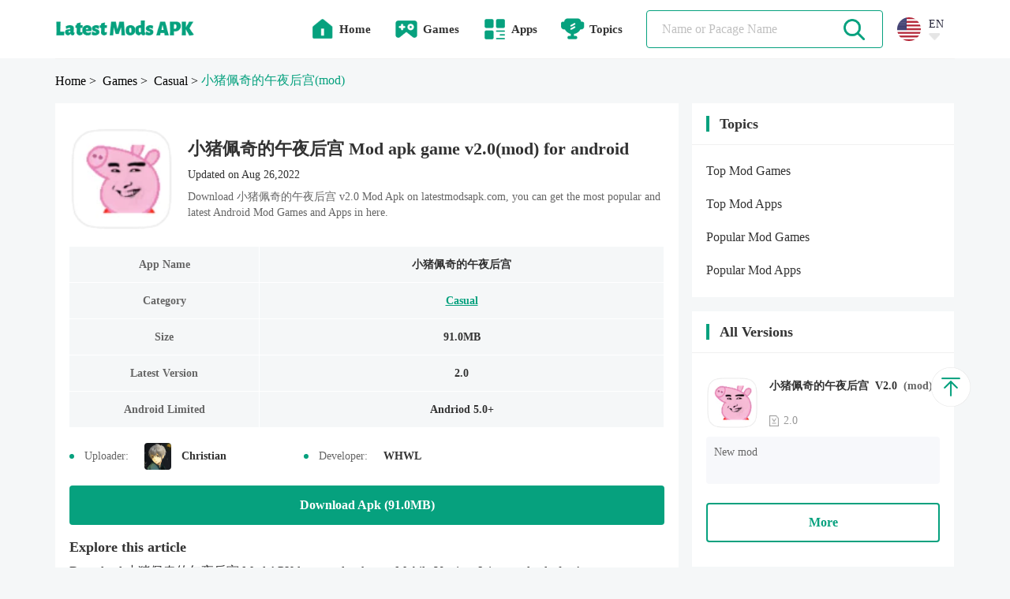

--- FILE ---
content_type: text/html;charset=UTF-8
request_url: https://www.latestmodsapk.com/game/casual/%E5%B0%8F%E7%8C%AA%E4%BD%A9%E5%A5%87%E7%9A%84%E5%8D%88%E5%A4%9C%E5%90%8E%E5%AE%AB-mod
body_size: 11843
content:
























    




















<!DOCTYPE html>
<html lang="en" >
    <head>
        
        

<meta charset="utf-8">
<link rel="canonical" href="https://www.latestmodsapk.com/game/casual/小猪佩奇的午夜后宫-mod">

<link rel="alternate" hreflang="x-default" href="https://www.latestmodsapk.com/game/casual/小猪佩奇的午夜后宫-mod" />

    <link rel="alternate" hreflang="en" href="https://www.latestmodsapk.com/game/casual/小猪佩奇的午夜后宫-mod" />

    <link rel="alternate" hreflang="pt" href="https://pt.latestmodsapk.com/game/casual/小猪佩奇的午夜后宫-mod" />


<meta http-equiv="x-dns-prefetch-control" content="on">
<link rel="dns-prefetch" href="https://qn-resource.latestmodsapk.com">
<link rel="dns-prefetch" href="https://hm.baidu.com">
<link rel="dns-prefetch" href="https://www.googletagmanager.com/" >
<link rel="preconnect" href="https://www.googletagmanager.com">
<link rel="preconnect" href="https://qn-resource.latestmodsapk.com">
<link rel="preconnect" href="https://hm.baidu.com">
<link rel="shortcut icon" href="https://qn-resource.latestmodsapk.com/html/latestmodsapk_20221008/static/image/favicon.png">

<link rel="icon" href="https://qn-resource.latestmodsapk.com/html/latestmodsapk_20221008/static/image/cropped/cropped-iconic-32x32.png" sizes="32x32" />
<link rel="icon" href="https://qn-resource.latestmodsapk.com/html/latestmodsapk_20221008/static/image/cropped/cropped-iconic-192x192.png" sizes="192x192" />

<link rel="apple-touch-icon" href="https://qn-resource.latestmodsapk.com/html/latestmodsapk_20221008/static/image/cropped/cropped-iconic-180x180.png" />

<meta name="msapplication-TileImage" content="https://qn-resource.latestmodsapk.com/html/latestmodsapk_20221008/static/image/cropped/cropped-iconic-270x270.png" />
<meta id="viewport" name="viewport" content="width=device-width, initial-scale=1.0, maximum-scale=1.0, user-scalable=no">

        
        
            
                <title>小猪佩奇的午夜后宫 Mod apk game v2.0(mod) for android</title>
                <meta name="description"
                        content="Download 小猪佩奇的午夜后宫 Mod apk game v2.0 free for Android, mod download, developer by WHWL,size 91.0MB">
            
            
              

        
        


<link rel="stylesheet" href="https://qn-resource.latestmodsapk.com/html/latestmodsapk_20221008/static/css/common/common.css"/>
<script src="https://qn-resource.latestmodsapk.com/html/latestmodsapk_20221008/static/extend/jquery-3.6.0.min.js"></script>
<script src="https://qn-resource.latestmodsapk.com/html/latestmodsapk_20221008/static/js/common/resource_head.js"></script>
<script>
    
    function commonUserExhibition(thisDom,type){
        if(type=='onload'){
            commonDefault_onload(thisDom,"https://qn-resource.latestmodsapk.com/html/latestmodsapk_20221008/static/image/common/img-common-uesr-default-diagram.png")
        }else if(type=='onerror'){
            commonDefault_onerror(thisDom,"https://qn-resource.latestmodsapk.com/html/latestmodsapk_20221008/static/image/common/img-common-uesr-default-diagram.png")
        }
    }
    
    function commonResourceExhibition(thisDom,type){
        if(type=='onload'){
            commonDefault_onload(thisDom,"https://qn-resource.latestmodsapk.com/html/latestmodsapk_20221008/static/image/common/img-common-default-diagram.jpg")
        }else if(type=='onerror'){
            commonDefault_onerror(thisDom,"https://qn-resource.latestmodsapk.com/html/latestmodsapk_20221008/static/image/common/img-common-default-diagram.jpg")
        }
    }
    
    function commonScreenshotExhibition(thisDom,type){
        if(type=='onload'){
            commonDefault_onload(thisDom,"https://qn-resource.latestmodsapk.com/html/latestmodsapk_20221008/static/image/common/img-common-default-diagram.jpg")
        }else if(type=='onerror'){
            commonDefault_onerror(thisDom,"https://qn-resource.latestmodsapk.com/html/latestmodsapk_20221008/static/image/common/img-common-default-diagram.jpg")
        }
        try {
            if(detailScreenshot){
                detailScreenshot.update()
            }
        }catch (e) {
            console.log(e)
        }

    }
    
    function downloadOfficialApp(){
        window.location.href = ""
    }
</script>

        
        <link rel="stylesheet" href="https://qn-resource.latestmodsapk.com/html/latestmodsapk_20221008/static/css/exclusive/details/resource_details.css"/>
        <link rel="stylesheet" href="https://qn-resource.latestmodsapk.com/html/latestmodsapk_20221008/static/extend/swiper-6.8.4/swiper-bundle.min.css">
        <script src="https://qn-resource.latestmodsapk.com/html/latestmodsapk_20221008/static/extend/swiper-6.8.4/swiper-bundle.min.js"></script>
        
        <meta property="twitter:creator" content="ellisonleao">
        <meta property="twitter:card" content="summary_large_image">
        <meta property="twitter:title" content="小猪佩奇的午夜后宫 Casual Apk 2.0 mod free for Android">
        <meta property="twitter:description" content="Download the latest version of 小猪佩奇的午夜后宫 Casual APK  mod - Mobile game for Android - org.catrobat.catroid.generatedc1855a57_6c4b_11ea_a2ae_000c292a0f49.standalone - Latest Version 2026 - Updated - Free - .">
        <meta property="twitter:image:src" content="https://qn-resource.latestmodsapk.com/prd/image/b0bafd01-a30f-4012-b0ea-deb304eae87e.png-160">
        
        <meta property="og:image" content="https://qn-resource.latestmodsapk.com/prd/image/b0bafd01-a30f-4012-b0ea-deb304eae87e.png-160">
        <meta property="og:site_name" content="https://www.latestmodsapk.com">
        <meta property="og:title" content="小猪佩奇的午夜后宫 Casual Apk 2.0 mod free for Android">
        <meta property="og:type" content="website">
    </head>
    <body>
    
    




















    















<div class="framework-header">
    <div class="css-pc comment-header">
        <div class="comment-header-content">
            <div class="comment-header-area">
                <div class="comment-header-logo">
                    <a href="https://www.latestmodsapk.com/" class="pure">
                        
                        
                            <img alt="Latest mods apk | Best Mod Games and Apps For Android" src="https://qn-resource.latestmodsapk.com/html/latestmodsapk_20221008/static/image/pc-website-logo.png">
                        
                    </a>
                </div>

            </div>
            <div class="comment-header-area">
                <div class="comment-header-nav">
                    
                    <a href="https://www.latestmodsapk.com/" class="pure">
                        <div class="comment-header-nav-item ">
                            <img alt="home"
                                 src="https://qn-resource.latestmodsapk.com/html/latestmodsapk_20221008/static/image/nav/icon-common-nav-home.png"
                            >
                            <div class="title">
                                Home
                                <div class="sign"></div>
                            </div>
                        </div>
                    </a>
                    
                    <a href="https://www.latestmodsapk.com/game/all/latest" class="pure">
                        <div class="comment-header-nav-item ">
                            <img alt="Latest MOD Games"
                                 src="https://qn-resource.latestmodsapk.com/html/latestmodsapk_20221008/static/image/nav/icon-common-nav-games.png"
                            >
                            <div class="title">
                                Games
                                <div class="sign"></div>
                            </div>
                        </div>
                    </a>
                    
                    <a href="https://www.latestmodsapk.com/app/all/latest" class="pure">
                        <div class="comment-header-nav-item ">
                            <img alt="Latest MOD Apps"
                                 src="https://qn-resource.latestmodsapk.com/html/latestmodsapk_20221008/static/image/nav/icon-common-nav-apps.png"
                            >
                            <div class="title">
                                Apps
                                <div class="sign"></div>
                            </div>
                        </div>
                    </a>
                    
                    <div class="comment-header-nav-item "
                         onmouseenter="common_openHeaderNavMenu(this)"
                    >
                        <img alt="topics"
                             src="https://qn-resource.latestmodsapk.com/html/latestmodsapk_20221008/static/image/nav/icon-common-nav-topics.png"
                        >
                        <div class="title">
                            Topics
                            <div class="sign"></div>
                        </div>
                        <div class="comment-header-nav-panel" onmouseleave="common_closeHeaderNavMenu(this)">
                            <object>
                                <div class="comment-header-nav-panel-content">
                                    <a href="https://www.latestmodsapk.com/topics/top-mod-games" class="pure">
                                        <div class="comment-header-nav-panel-item">
                                            <div class="title">Top Mod Games</div>
                                        </div>
                                    </a>
                                    <a href="https://www.latestmodsapk.com/topics/top-mod-apps" class="pure">
                                        <div class="comment-header-nav-panel-item">
                                            <div class="title">Top Mod Apps</div>
                                        </div>
                                    </a>
                                    <a href="https://www.latestmodsapk.com/topics/popular-mod-games" class="pure">
                                        <div class="comment-header-nav-panel-item">
                                            <div class="title">Popular Mod Games</div>
                                        </div>
                                    </a>
                                    <a href="https://www.latestmodsapk.com/topics/popular-mod-apps" class="pure">
                                        <div class="comment-header-nav-panel-item">
                                            <div class="title">Popular Mod Apps</div>
                                        </div>
                                    </a>

                                </div>
                            </object>
                        </div>
                    </div>
                </div>
                <div class="comment-header-search">
                    <div class="comment-search">
                        <div class="comment-search-content">
                            <div class="comment-search-input">
                                <form class="operate-search-form"
                                      action="https://www.latestmodsapk.com/search/"
                                      method="post"
                                      data-hotWords=""
                                      data-keyword="">
                                    <input type="text"
                                           placeholder="Name or Pacage Name"
                                           onfocus="common_openHeaderSearchPanel(this)"
                                           onblur="common_closeHeaderSearchPanel(this)"
                                           oninput="commonSearch(this)"
                                    >
                                </form>
                            </div>
                            <div class="comment-search-icon">
                                <img alt="search"
                                     src="https://qn-resource.latestmodsapk.com/html/latestmodsapk_20221008/static/image/common/icon-common-search.png"
                                     onclick="commonSearchIcon(this)"
                                >
                            </div>
                        </div>
                    </div>
                </div>
                <div class="common-language">
                    <div class="common-language-content" onmouseenter="common_openHeaderLanguageMenu(this)">
                        <img alt="en"
                             src="https://qn-station.playmods.net/dev/image/b2afda8c-2e82-d21f-84ec-d1bb14414822.png"
                        >
                        <div class="common-language-content-operation">
                            <div class="type">EN</div>
                            <img alt="language pull down"
                                 src="https://qn-resource.latestmodsapk.com/html/latestmodsapk_20221008/static/image/language/icon-common-language-pull-down.png"
                            >
                        </div>
                    </div>
                    <div class="common-language-panel" onmouseleave="common_closeHeaderLanguageMenu(this)">
                        <div class="common-language-panel-content">
                            
                                <a href="https://www.latestmodsapk.com/game/casual/小猪佩奇的午夜后宫-mod" class="pure">
                                    <div class="common-language-panel-item active">
                                        <img alt="en"
                                             class="icon"
                                             src="https://qn-resource.latestmodsapk.com/dev/image/b2afda8c-2e82-d21f-84ec-d1bb14414822.png"
                                        >
                                        <div class="type">English</div>
                                        
                                            <img alt="check"
                                                 class="check"
                                                 src="https://qn-resource.latestmodsapk.com/html/latestmodsapk_20221008/static/image/common/icon-common-check.png"
                                            >
                                        
                                    </div>
                                </a>
                            
                                <a href="https://pt.latestmodsapk.com/game/casual/小猪佩奇的午夜后宫-mod" class="pure">
                                    <div class="common-language-panel-item active">
                                        <img alt="pt"
                                             class="icon"
                                             src="https://qn-resource.latestmodsapk.com/dev/image/a66c5192-59a6-4084-9e62-fe096b63ed17.png"
                                        >
                                        <div class="type">Português</div>
                                        
                                    </div>
                                </a>
                            
                        </div>
                    </div>
                </div>
                <div class="comment-header-search-panel">
                    <div class="comment-header-search-panel-content">
                        
                            <a href="https://www.latestmodsapk.com/search/Stumble Guys" class="pure">
                                <div class="comment-header-search-panel-item">
                                    <div class="title font-common-line-1">Stumble Guys</div>
                                </div>
                            </a>
                        
                            <a href="https://www.latestmodsapk.com/search/GTA" class="pure">
                                <div class="comment-header-search-panel-item">
                                    <div class="title font-common-line-1">GTA</div>
                                </div>
                            </a>
                        
                            <a href="https://www.latestmodsapk.com/search/Minecraft" class="pure">
                                <div class="comment-header-search-panel-item">
                                    <div class="title font-common-line-1">Minecraft</div>
                                </div>
                            </a>
                        
                            <a href="https://www.latestmodsapk.com/search/PUBG" class="pure">
                                <div class="comment-header-search-panel-item">
                                    <div class="title font-common-line-1">PUBG</div>
                                </div>
                            </a>
                        
                            <a href="https://www.latestmodsapk.com/search/GTA San Andreas" class="pure">
                                <div class="comment-header-search-panel-item">
                                    <div class="title font-common-line-1">GTA San Andreas</div>
                                </div>
                            </a>
                        
                            <a href="https://www.latestmodsapk.com/search/Poppy Playtime" class="pure">
                                <div class="comment-header-search-panel-item">
                                    <div class="title font-common-line-1">Poppy Playtime</div>
                                </div>
                            </a>
                        
                            <a href="https://www.latestmodsapk.com/search/Gacha" class="pure">
                                <div class="comment-header-search-panel-item">
                                    <div class="title font-common-line-1">Gacha</div>
                                </div>
                            </a>
                        
                            <a href="https://www.latestmodsapk.com/search/sakura school simulator" class="pure">
                                <div class="comment-header-search-panel-item">
                                    <div class="title font-common-line-1">sakura school simulator</div>
                                </div>
                            </a>
                        
                            <a href="https://www.latestmodsapk.com/search/Toca Life" class="pure">
                                <div class="comment-header-search-panel-item">
                                    <div class="title font-common-line-1">Toca Life</div>
                                </div>
                            </a>
                        
                            <a href="https://www.latestmodsapk.com/search/Poppy" class="pure">
                                <div class="comment-header-search-panel-item">
                                    <div class="title font-common-line-1">Poppy</div>
                                </div>
                            </a>
                        
                    </div>
                </div>
            </div>
        </div>
    </div>
    <div class="css-wap comment-header">
        <div class="comment-header-content">
            <div class="comment-header-area">
                <div class="comment-header-menu">
                    <img alt="menu"
                         src="https://qn-resource.latestmodsapk.com/html/latestmodsapk_20221008/static/image/common/icon-common-menu.png"
                         onclick="common_openHeaderMenuPanel()"
                    >
                </div>
                <div class="comment-header-logo">
                    <a href="https://www.latestmodsapk.com/" class="pure">
                        
                        
                            <img alt="Latest mods apk | Best Mod Games and Apps For Android" src="https://qn-resource.latestmodsapk.com/html/latestmodsapk_20221008/static/image/wap-website-logo.png">
                        
                    </a>
                </div>
                <div class="comment-header-search">
                    <div class="comment-search">
                        <div class="comment-search-content">
                            <div class="comment-search-input">
                                <form class="operate-search-form"
                                      action="https://www.latestmodsapk.com/search/"
                                      method="post"
                                      data-hotWords=""
                                      data-keyword="">
                                    <input type="text"
                                           placeholder="Name or Pacage Name"
                                           onfocus="common_openHeaderSearchPanel(this)"
                                           onblur="common_closeHeaderSearchPanel(this)"
                                           oninput="commonSearch(this)"
                                    >
                                </form>
                            </div>
                            <div class="comment-search-icon">
                                <img alt="search"
                                     src="https://qn-resource.latestmodsapk.com/html/latestmodsapk_20221008/static/image/common/icon-common-search.png"
                                     onclick="commonSearchIcon(this)"
                                >
                            </div>
                        </div>
                    </div>
                </div>
            </div>
        </div>
        <div class="comment-header-search-panel">
            <div class="comment-header-search-panel-content">
                
                    <a href="https://www.latestmodsapk.com/search/Stumble Guys" class="pure">
                        <div class="comment-header-search-panel-item">
                            <div class="title font-common-line-1">Stumble Guys</div>
                        </div>
                    </a>
                
                    <a href="https://www.latestmodsapk.com/search/GTA" class="pure">
                        <div class="comment-header-search-panel-item">
                            <div class="title font-common-line-1">GTA</div>
                        </div>
                    </a>
                
                    <a href="https://www.latestmodsapk.com/search/Minecraft" class="pure">
                        <div class="comment-header-search-panel-item">
                            <div class="title font-common-line-1">Minecraft</div>
                        </div>
                    </a>
                
                    <a href="https://www.latestmodsapk.com/search/PUBG" class="pure">
                        <div class="comment-header-search-panel-item">
                            <div class="title font-common-line-1">PUBG</div>
                        </div>
                    </a>
                
                    <a href="https://www.latestmodsapk.com/search/GTA San Andreas" class="pure">
                        <div class="comment-header-search-panel-item">
                            <div class="title font-common-line-1">GTA San Andreas</div>
                        </div>
                    </a>
                
                    <a href="https://www.latestmodsapk.com/search/Poppy Playtime" class="pure">
                        <div class="comment-header-search-panel-item">
                            <div class="title font-common-line-1">Poppy Playtime</div>
                        </div>
                    </a>
                
                    <a href="https://www.latestmodsapk.com/search/Gacha" class="pure">
                        <div class="comment-header-search-panel-item">
                            <div class="title font-common-line-1">Gacha</div>
                        </div>
                    </a>
                
                    <a href="https://www.latestmodsapk.com/search/sakura school simulator" class="pure">
                        <div class="comment-header-search-panel-item">
                            <div class="title font-common-line-1">sakura school simulator</div>
                        </div>
                    </a>
                
                    <a href="https://www.latestmodsapk.com/search/Toca Life" class="pure">
                        <div class="comment-header-search-panel-item">
                            <div class="title font-common-line-1">Toca Life</div>
                        </div>
                    </a>
                
                    <a href="https://www.latestmodsapk.com/search/Poppy" class="pure">
                        <div class="comment-header-search-panel-item">
                            <div class="title font-common-line-1">Poppy</div>
                        </div>
                    </a>
                
            </div>
        </div>
        <div class="comment-header-menu-panel" onclick="common_closeHeaderMenuPanel()">
            <div class="comment-header-menu-panel-content" onclick="comment_headerMenuPanelList()">
                <div class="comment-header-menu-panel-head">
                    <img alt="close"
                         src="https://qn-resource.latestmodsapk.com/html/latestmodsapk_20221008/static/image/common/icon-common-menu-close.png"
                         onclick="common_closeHeaderMenuPanel()"
                    >
                </div>
                <div class="comment-header-menu-panel-list">
                    <a href="https://www.latestmodsapk.com/" class="pure">
                        <div class="comment-header-menu-panel-itme ">
                            <div class="menu-itme-icon">
                                <img alt="home"
                                     src="https://qn-resource.latestmodsapk.com/html/latestmodsapk_20221008/static/image/nav/icon-common-nav-home.png"
                                >
                            </div>
                            <div class="menu-itme-title">Home</div>
                        </div>
                    </a>
                    <a href="https://www.latestmodsapk.com/game/all/latest" class="pure">
                        <div class="comment-header-menu-panel-itme ">
                            <div class="menu-itme-icon">
                                <img alt="Latest MOD Games"
                                     src="https://qn-resource.latestmodsapk.com/html/latestmodsapk_20221008/static/image/nav/icon-common-nav-games.png"
                                >
                            </div>
                            <div class="menu-itme-title">Games</div>
                        </div>
                    </a>
                    <a href="https://www.latestmodsapk.com/app/all/latest" class="pure">
                        <div class="comment-header-menu-panel-itme ">
                            <div class="menu-itme-icon">
                                <img alt="Latest MOD Apps"
                                     src="https://qn-resource.latestmodsapk.com/html/latestmodsapk_20221008/static/image/nav/icon-common-nav-apps.png"
                                >
                            </div>
                            <div class="menu-itme-title">Apps</div>
                        </div>
                    </a>
                    <div class="comment-header-menu-panel-itme ">
                        <div class="menu-itme-icon">
                            <img alt="Topics"
                                 src="https://qn-resource.latestmodsapk.com/html/latestmodsapk_20221008/static/image/nav/icon-common-nav-topics.png"
                            >
                        </div>
                        <div class="menu-itme-title">Topics</div>
                    </div>
                    <a href="https://www.latestmodsapk.com/topics/top-mod-games" class="pure">
                        <div class="comment-header-menu-panel-itme affiliate">
                            <div class="menu-itme-title">Top Mod Games</div>
                        </div>
                    </a>
                    <a href="https://www.latestmodsapk.com/topics/top-mod-apps" class="pure">
                        <div class="comment-header-menu-panel-itme affiliate">
                            <div class="menu-itme-title">Top Mod Apps</div>
                        </div>
                    </a>
                    <a href="https://www.latestmodsapk.com/topics/popular-mod-games" class="pure">
                        <div class="comment-header-menu-panel-itme affiliate">
                            <div class="menu-itme-title">Popular Mod Games</div>
                        </div>
                    </a>
                    <a href="https://www.latestmodsapk.com/topics/popular-mod-apps" class="pure">
                        <div class="comment-header-menu-panel-itme affiliate">
                            <div class="menu-itme-title">Popular Mod Apps</div>
                        </div>
                    </a>

                    <!-- 多语言 -->
                    <div class="comment-header-menu-panel-itme">
                        <div class="menu-itme-icon">
                            <img alt="languages"
                                 src="https://qn-resource.latestmodsapk.com/html/latestmodsapk_20221008/static/image/nav/icon-common-nav-languages.png"
                            >
                        </div>
                        <div class="menu-itme-title">Languages</div>
                    </div>
                    
                        <a href="https://www.latestmodsapk.com/game/casual/小猪佩奇的午夜后宫-mod" class="pure">
                            <div class="comment-header-menu-panel-itme affiliate language active">
                                <div class="menu-itme-title">English</div>
                                <img alt="check"
                                     class="check"
                                     src="https://qn-resource.latestmodsapk.com/html/latestmodsapk_20221008/static/image/common/icon-common-check.png"
                                >
                            </div>
                        </a>
                    
                        <a href="https://pt.latestmodsapk.com/game/casual/小猪佩奇的午夜后宫-mod" class="pure">
                            <div class="comment-header-menu-panel-itme affiliate language ">
                                <div class="menu-itme-title">Português</div>
                                <img alt="check"
                                     class="check"
                                     src="https://qn-resource.latestmodsapk.com/html/latestmodsapk_20221008/static/image/common/icon-common-check.png"
                                >
                            </div>
                        </a>
                    
                </div>
            </div>
        </div>
    </div>
</div>
<div class="css-wap framework-header-placeholder"></div>
<script>
    
    function common_openHeaderNavMenu(thisDom){
        $(thisDom).find(".comment-header-nav-panel").show()
        common_closeHeaderLanguageMenu() // 关闭多语言菜单
        //$(thisDom).parents(".comment-header-nav-item").find(".comment-header-nav-panel").slideDown()
    }
    
    function common_closeHeaderNavMenu(thisDom){
        $(thisDom).hide()
    }
    
    function common_openHeaderLanguageMenu(thisDom){
        $(".common-language-panel").show()
        $(".comment-header-nav-panel").hide()  // 关闭所有头部导航栏子菜单
    }
    
    function common_closeHeaderLanguageMenu(thisDom){
        $(".common-language-panel").hide()
    }

    
    function common_openHeaderSearchPanel(thisDom){
        $(".comment-header-search-panel").show()
    }
    
    function common_closeHeaderSearchPanel(thisDom){
        setTimeout(function () {
            $(".comment-header-search-panel").hide()
        },200)
    }
</script>
    
    <div class="framework-hierarchy">
        <div class="common-hierarchy">
            <div class="common-hierarchy-content">
                <a href="https://www.latestmodsapk.com/" class="pure">
                    <div class="common-hierarchy-item">Home</div>
                </a>
                <a href="https://www.latestmodsapk.com/game/all/latest" class="pure">
                    <div class="common-hierarchy-item">
                        &nbsp;>&nbsp;
                        
                            Games
                        
                        
                    </div>
                </a>
                <a href="https://www.latestmodsapk.com/game/casual/latest" class="pure">
                    <div class="common-hierarchy-item">
                        &nbsp;>&nbsp;
                        Casual
                    </div>
                </a>
                <div class="common-hierarchy-item">&nbsp;>&nbsp;</div>
                <div class="common-hierarchy-item font-common-line-1 active">
                    小猪佩奇的午夜后宫<span>(mod)</span>
                </div>
            </div>
        </div>
    </div>
    
    <div class="framework-container exclusive-resourceDetails">
        
        <div class="framework-area-importance">
            <div class="comment-modules">
                <div class="resource-details">
                    <div class="resource-details-content">
                        
                        <div class="resource-details-name">
                            <div class="resource-details-name-icon">
                                <img alt="小猪佩奇的午夜后宫_latestmodsapk.com"
                                     src="https://qn-resource.latestmodsapk.com/html/latestmodsapk_20221008/static/image/common/img-common-default-diagram.jpg"
                                     data-src="https://qn-resource.latestmodsapk.com/prd/image/b0bafd01-a30f-4012-b0ea-deb304eae87e.png-160"
                                     onload="commonResourceExhibition(this,'onload')"
                                     onerror="commonResourceExhibition(this,'onerror')">
                            </div>
                            <div class="resource-details-name-describe">
                                <div class="resource-details-name-title">
                                    <h1 class="pure-inherit">
                                        小猪佩奇的午夜后宫
                                        
                                        
                                            
                                                Mod apk game
                                            
                                            
                                        
                                        v2.0(mod)
                                        for android
                                    </h1>
                                </div>
                                <div class="resource-details-name-updated">
                                    Updated on Aug 26,2022
                                </div>
                                <div class="css-pc resource-details-name-overview">
                                    Download  小猪佩奇的午夜后宫 v2.0 Mod Apk on  latestmodsapk.com, you can get the most popular and latest Android Mod Games and Apps in here.
                                </div>
                            </div>
                        </div>
                        <div class="resource-details-inventory">
                            <div class="resource-details-inventory-content">
                                
                                <div class="resource-details-inventory-list">
                                    <div class="resource-details-inventory-list-programa">
                                        <div class="content font-common-line-1">
                                            App Name
                                        </div>
                                    </div>
                                    <div class="resource-details-inventory-list-content">
                                        <div class="content font-common-line-1">
                                            小猪佩奇的午夜后宫
                                        </div>
                                    </div>
                                </div>
                                
                                <div class="resource-details-inventory-list">
                                    <div class="resource-details-inventory-list-programa">
                                        <div class="content font-common-line-1">
                                            Category
                                        </div>
                                    </div>
                                    <div class="resource-details-inventory-list-content">
                                        <div class="content font-common-line-1">
                                            <a href="https://www.latestmodsapk.com/game/casual/latest" class="category-name pure">Casual</a>
                                        </div>
                                    </div>
                                </div>
                                
                                <div class="resource-details-inventory-list">
                                    <div class="resource-details-inventory-list-programa">
                                        <div class="content font-common-line-1">
                                            Size
                                        </div>
                                    </div>
                                    <div class="resource-details-inventory-list-content">
                                        <div class="content font-common-line-1">
                                            91.0MB
                                        </div>
                                    </div>
                                </div>
                                
                                <div class="resource-details-inventory-list">
                                    <div class="resource-details-inventory-list-programa">
                                        <div class="content font-common-line-1">
                                            Latest Version
                                        </div>
                                    </div>
                                    <div class="resource-details-inventory-list-content">
                                        <div class="content font-common-line-1">
                                            2.0
                                        </div>
                                    </div>
                                </div>
                                
                                <div class="resource-details-inventory-list">
                                    <div class="resource-details-inventory-list-programa">
                                        <div class="content font-common-line-1">
                                            Android Limited
                                        </div>
                                    </div>
                                    <div class="resource-details-inventory-list-content">
                                        <div class="content font-common-line-1">
                                            Andriod 5.0+
                                        </div>
                                    </div>
                                </div>
                                
                                
                            </div>
                        </div>
                        <div class="resource-details-replenish">
                            <div class="resource-details-item">
                                <div class="resource-details-item-content">
                                    <div class="sign"></div>
                                    <div class="title">Uploader:</div>
                                    <div class="icon">
                                        <img alt="Uploader"
                                             src="https://resource.latestmodsapk.com/dev/user/5a14bf823ee7acfedc4cc4b6847e0558.jpeg"
                                        >
                                    </div>
                                    <div class="css-pc name">Christian</div>
                                </div>
                            </div>
                            <div class="resource-details-item">
                                <div class="resource-details-item-content">
                                    <div class="sign"></div>
                                    <div class="title">Developer:</div>
                                    <div class="name">WHWL</div>
                                </div>
                            </div>
                        </div>
                        
                        <div class="resource-details-download-btn">
                            <a href="https://www.latestmodsapk.com/game/casual/org.catrobat.catroid.generatedc1855a57_6c4b_11ea_a2ae_000c292a0f49.standalone1-v2-0-mod/download" class="pure">
                                <div class="resource-details-download-btn-content font-common-line-1">
                                    
                                        Download Apk (91.0MB)
                                    
                                    
                                </div>
                            </a>
                        </div>
                        
                        
                        
                            
                        
                        
                        
                        <div class="resource-details-article">
                            <div class="resource-details-article-content">
                                <div class="resource-details-title">
                                    <div class="resource-details-title-content">
                                        Explore this article
                                    </div>
                                </div>
                                <div class="resource-details-article-explain">
                                    Download  小猪佩奇的午夜后宫 Mod APK  latestmodsapk.com Mobile Version. It is completely free!
                                </div>
                                <div class="resource-details-article-inventory">
                                    
                                    
                                        <div class="resource-details-article-inventory-list" onclick="resourceDetailsArticleInventory('anchor-details-modinfo')">
                                                1.<div class="target font-common-line-1">Mod Info</div>
                                            <img alt="article top"
                                                 class="article-top"
                                                 src="https://qn-resource.latestmodsapk.com/html/latestmodsapk_20221008/static/image/common/icon-common-article-top.png"
                                            >
                                        </div>
                                        
                                    
                                    <div class="resource-details-article-inventory-list" onclick="resourceDetailsArticleInventory('anchor-details-description')">
                                        2.<div class="target font-common-line-1">Descripton</div>
                                        <img alt="article top"
                                             class="article-top"
                                             src="https://qn-resource.latestmodsapk.com/html/latestmodsapk_20221008/static/image/common/icon-common-article-top.png"
                                        >
                                    </div>
                                    
                                    <div class="resource-details-article-inventory-list" onclick="resourceDetailsArticleInventory('anchor-details-updateLog')">
                                        3.<div class="target font-common-line-1">What's New</div>
                                        <img alt="article top"
                                             class="article-top"
                                             src="https://qn-resource.latestmodsapk.com/html/latestmodsapk_20221008/static/image/common/icon-common-article-top.png"
                                        >
                                    </div>
                                    
                                    
                                    
                                        <div class="resource-details-article-inventory-list" onclick="resourceDetailsArticleInventory('anchor-details-otherVersions')">
                                                4.<div class="target font-common-line-1">Download Links</div>
                                            <img alt="article top"
                                                 class="article-top"
                                                 src="https://qn-resource.latestmodsapk.com/html/latestmodsapk_20221008/static/image/common/icon-common-article-top.png"
                                            >
                                        </div>
                                        
                                    
                                    <div class="resource-details-article-inventory-list" onclick="resourceDetailsArticleInventory('anchor-details-comment')">
                                        5.<div class="target font-common-line-1">User's Reply</div>
                                        <img alt="article top"
                                             class="article-top"
                                             src="https://qn-resource.latestmodsapk.com/html/latestmodsapk_20221008/static/image/common/icon-common-article-top.png"
                                        >
                                    </div>
                                </div>
                            </div>
                        </div>
                        
                        
                            <div class="resource-details-modinfo" id="anchor-details-modinfo">
                                <div class="resource-details-modinfo-content">
                                    <div class="resource-details-title">
                                        <div class="resource-details-title-content">
                                                Mod Info
                                        </div>
                                    </div>
                                    <div class="resource-details-modinfo-content-particulars">
                                        <pre class="common-pre">New mod</pre>
                                    </div>
                                </div>
                            </div>
                        
                        
                        <div class="resource-details-description operate-container" id="anchor-details-description">
                            <div class="resource-details-description-content">
                                <div class="resource-details-title">
                                    <div class="resource-details-title-content">
                                        The Description Of 小猪佩奇的午夜后宫 Mod Apk
                                    </div>
                                </div>
                                <div class="resource-details-description-content-particulars">
                                    <div class="operate-container-fold">这是一款特别好玩的游戏，原型是玩具熊的午夜后宫，但是将里面的人换成了小猪佩奇，让他们在向你逼近时更具有压迫感，<br>一步一步，小猪佩奇向你靠近了哦，你是否能平安度过这个午夜呢？<br></div>
                                </div>
                                <div class="resource-details-more operate-container-more">
                                    <div class="resource-details-more-content" onclick="gameIntroduceInfoMore(this)">
                                        <div class="txt">Show More</div>
                                        <img alt="pull"
                                             src="https://qn-resource.latestmodsapk.com/html/latestmodsapk_20221008/static/image/common/icon-common-resource-details-pull-down.png"
                                        >
                                    </div>
                                </div>
                            </div>
                        </div>
                        
                        
                            <div class="resource-details-screenshot">
                                <div class="resource-details-screenshot-content">
                                    <div class="swiper">
                                        <div class="swiper-wrapper">
                                            
                                                <div class="swiper-slide">
                                                    <div class="resource-details-screenshot-item">
                                                        <img alt="小猪佩奇的午夜后宫 screenshot image 1_latestmodsapk.com"
                                                             src="https://qn-resource.latestmodsapk.com/html/latestmodsapk_20221008/static/image/common/img-common-default-diagram.jpg"
                                                             data-src="https://qn-resource.latestmodsapk.com/prd/image/1fefb3f4-eeeb-4137-96d7-35683288fd60.jpg-subjectDetail"
                                                             onclick="common_operatePreviewPicture(this,true)"
                                                             onload="commonScreenshotExhibition(this,'onload')"
                                                             onerror="commonScreenshotExhibition(this,'onerror')">
                                                    </div>
                                                </div>
                                            
                                                <div class="swiper-slide">
                                                    <div class="resource-details-screenshot-item">
                                                        <img alt="小猪佩奇的午夜后宫 screenshot image 2_latestmodsapk.com"
                                                             src="https://qn-resource.latestmodsapk.com/html/latestmodsapk_20221008/static/image/common/img-common-default-diagram.jpg"
                                                             data-src="https://qn-resource.latestmodsapk.com/prd/image/b7958a82-7b83-4bd0-b3e0-6317014a46b1.jpg-subjectDetail"
                                                             onclick="common_operatePreviewPicture(this,true)"
                                                             onload="commonScreenshotExhibition(this,'onload')"
                                                             onerror="commonScreenshotExhibition(this,'onerror')">
                                                    </div>
                                                </div>
                                            
                                                <div class="swiper-slide">
                                                    <div class="resource-details-screenshot-item">
                                                        <img alt="小猪佩奇的午夜后宫 screenshot image 3_latestmodsapk.com"
                                                             src="https://qn-resource.latestmodsapk.com/html/latestmodsapk_20221008/static/image/common/img-common-default-diagram.jpg"
                                                             data-src="https://qn-resource.latestmodsapk.com/prd/image/bc4dcbff-07f2-48a4-92d4-de64868fb875.jpg-subjectDetail"
                                                             onclick="common_operatePreviewPicture(this,true)"
                                                             onload="commonScreenshotExhibition(this,'onload')"
                                                             onerror="commonScreenshotExhibition(this,'onerror')">
                                                    </div>
                                                </div>
                                            
                                                <div class="swiper-slide">
                                                    <div class="resource-details-screenshot-item">
                                                        <img alt="小猪佩奇的午夜后宫 screenshot image 4_latestmodsapk.com"
                                                             src="https://qn-resource.latestmodsapk.com/html/latestmodsapk_20221008/static/image/common/img-common-default-diagram.jpg"
                                                             data-src="https://qn-resource.latestmodsapk.com/prd/image/720a7026-0cd4-4ffb-b445-5f150deaa038.jpg-subjectDetail"
                                                             onclick="common_operatePreviewPicture(this,true)"
                                                             onload="commonScreenshotExhibition(this,'onload')"
                                                             onerror="commonScreenshotExhibition(this,'onerror')">
                                                    </div>
                                                </div>
                                            
                                        </div>
                                        <!--分页器。如果放置在swiper外面，需要自定义样式。-->
                                        <div class="swiper-pagination"></div>
                                    </div>
                                </div>
                            </div>
                        

                        
                        <div class="resource-details-description" id="anchor-details-updateLog">
                            <div class="resource-details-description-content">
                                <div class="resource-details-title">
                                    <div class="resource-details-title-content">
                                        小猪佩奇的午夜后宫 Mod Apk v2.0 Update
                                    </div>
                                </div>
                                <div class="resource-details-description-content-particulars">
                                    <div>修复BUG</div>
                                </div>
                            </div>
                        </div>
                        
                        
                            <div class="resource-details-otherVersions" id="anchor-details-otherVersions">
                                <div class="resource-details-otherVersions-content">
                                    <div class="resource-details-title">
                                        <div class="resource-details-title-content">
                                                Download Links
                                        </div>
                                    </div>
                                    
                                        <a href="https://www.latestmodsapk.com/game/casual/小猪佩奇的午夜后宫-mod/org.catrobat.catroid.generatedc1855a57_6c4b_11ea_a2ae_000c292a0f49.standalone1-v2-0-mod" class="pure">
                                            <div class="resource-details-otherVersions-item font-common-line-1">
                                                小猪佩奇的午夜后宫<span>(mod)</span> Mod 2.0(91.0MB)
                                            </div>
                                        </a>
                                    
                                    
                                    
                                    
                                    <a href="https://www.latestmodsapk.com/game/casual/小猪佩奇的午夜后宫-mod/all-version" class="pure">
                                        <div class="resource-details-otherVersions-item font-common-line-1">
                                                All Versions
                                        </div>
                                    </a>

                                </div>
                            </div>
                        

                        
                        <div class="resource-details-download-btn">
                            <a href="https://www.latestmodsapk.com/game/casual/org.catrobat.catroid.generatedc1855a57_6c4b_11ea_a2ae_000c292a0f49.standalone1-v2-0-mod/download" class="pure">
                                <div class="resource-details-download-btn-content font-common-line-1">
                                    Download Apk (91.0MB)
                                </div>
                            </a>
                        </div>
                        
                        <div class="resource-details-share">
                            <div class="common-interior-share">
                                <div class="common-interior-share-content">
                                    <div class="common-interior-share-title">
                                        If you like this, Please share it with your friends~
                                    </div>
                                    <div class="common-interior-share-list">
                                        <div class="common-interior-share-item" onclick="dofristshare('Facebook')">
                                            <img alt="versions"
                                                 src="https://qn-resource.latestmodsapk.com/html/latestmodsapk_20221008/static/image/share/Facebook.png"
                                            >
                                        </div>
                                        <div class="common-interior-share-item" onclick="dofristshare('Twitter')">
                                            <img alt="versions"
                                                 src="https://qn-resource.latestmodsapk.com/html/latestmodsapk_20221008/static/image/share/Twitter.png"
                                            >
                                        </div>
                                        <div class="common-interior-share-item" onclick="dofristshare('reddit')">
                                            <img alt="versions"
                                                 src="https://qn-resource.latestmodsapk.com/html/latestmodsapk_20221008/static/image/share/reddit.png"
                                            >
                                        </div>
                                        <div class="common-interior-share-item" onclick="dofristshare('G-Mail')">
                                            <img alt="versions"
                                                 src="https://qn-resource.latestmodsapk.com/html/latestmodsapk_20221008/static/image/share/G-Mail.png"
                                            >
                                        </div>
                                        <div class="common-interior-share-item" onclick="dofristshare('tumblr')">
                                            <img alt="versions"
                                                 src="https://qn-resource.latestmodsapk.com/html/latestmodsapk_20221008/static/image/share/tumblr.png"
                                            >
                                        </div>
                                    </div>
                                </div>
                            </div>
                        </div>

                    </div>
                </div>
            </div>
            
            <div class="comment-modules">
                
                    
                        





<div class="common-area-title">
    <div class="common-area-title-content">
        <div class="common-area-title-sign"></div>
        <div class="common-area-title-name">
            Top Mod Games
        </div>
    </div>
</div>

<div class="common-resource-exhibition style-area">
    <div class="common-resource-exhibition-content">
        
            <a href="https://www.latestmodsapk.com/game/casual/stumble-guys-mod-menu" class="pure">
                <div class="common-resource-exhibition-item">
                    <div class="common-resource-exhibition-faceplate">
                        <div class="icon">
                            <img alt="Stumble Guys_latestmodsapk.com"
                                 src="https://qn-resource.latestmodsapk.com/html/latestmodsapk_20221008/static/image/common/img-common-default-diagram.jpg"
                                 data-src="https://qn-resource.latestmodsapk.com/prd/269/20241024/33e6936f-1764-4834-8805-975c3f3ce481.png-160"
                                 onload="commonResourceExhibition(this,'onload')"
                                 onerror="commonResourceExhibition(this,'onerror')">
                        </div>
                        <div class="rests">
                            <div class="name">Stumble Guys</div>
                            <div class="versions">
                                <img alt="versions"
                                     src="https://qn-resource.latestmodsapk.com/html/latestmodsapk_20221008/static/image/common/icon-common-resource-versions.png"
                                >
                                <div class="stage">0.93.5</div>
                            </div>
                        </div>
                    </div>
                    <div class="common-resource-exhibition-expound">
                        <div class="content rich-text-specification"><pre class='common-pre'>MENU MOD
1.Unlock Skins
2.Unlock Emotes
3.Unlock Variants
4.Unlock Animations
5.Unlock Footsteps
6.Level
7.Camera
8.No ADS
NOTE：Some functions may not work</pre></div>
                    </div>
                </div>
            </a>
        
            <a href="https://www.latestmodsapk.com/game/casual/water-town(no-ads)" class="pure">
                <div class="common-resource-exhibition-item">
                    <div class="common-resource-exhibition-faceplate">
                        <div class="icon">
                            <img alt="Water Town(No Ads)_latestmodsapk.com"
                                 src="https://qn-resource.latestmodsapk.com/html/latestmodsapk_20221008/static/image/common/img-common-default-diagram.jpg"
                                 data-src="https://qn-resource.latestmodsapk.com/prd/image/9c179aca-d0e6-469e-90b7-1900725cce3b.png-160"
                                 onload="commonResourceExhibition(this,'onload')"
                                 onerror="commonResourceExhibition(this,'onerror')">
                        </div>
                        <div class="rests">
                            <div class="name">Water Town(No Ads)</div>
                            <div class="versions">
                                <img alt="versions"
                                     src="https://qn-resource.latestmodsapk.com/html/latestmodsapk_20221008/static/image/common/icon-common-resource-versions.png"
                                >
                                <div class="stage">1.0.0</div>
                            </div>
                        </div>
                    </div>
                    <div class="common-resource-exhibition-expound">
                        <div class="content rich-text-specification"><pre class='common-pre'>Skip advertising and get a reward</pre></div>
                    </div>
                </div>
            </a>
        
            <a href="https://www.latestmodsapk.com/game/role-playing/mutiny:-pirate-survival-rpg(mod-menu)" class="pure">
                <div class="common-resource-exhibition-item">
                    <div class="common-resource-exhibition-faceplate">
                        <div class="icon">
                            <img alt="Mutiny: Pirate Survival RPG_latestmodsapk.com"
                                 src="https://qn-resource.latestmodsapk.com/html/latestmodsapk_20221008/static/image/common/img-common-default-diagram.jpg"
                                 data-src="https://qn-resource.latestmodsapk.com/prd/image/e20d0be5-5c8f-49e9-b557-bd41546c8f99.png-160"
                                 onload="commonResourceExhibition(this,'onload')"
                                 onerror="commonResourceExhibition(this,'onerror')">
                        </div>
                        <div class="rests">
                            <div class="name">Mutiny: Pirate Survival RPG</div>
                            <div class="versions">
                                <img alt="versions"
                                     src="https://qn-resource.latestmodsapk.com/html/latestmodsapk_20221008/static/image/common/icon-common-resource-versions.png"
                                >
                                <div class="stage">0.32.1</div>
                            </div>
                        </div>
                    </div>
                    <div class="common-resource-exhibition-expound">
                        <div class="content rich-text-specification"><pre class='common-pre'>Mod Menu
1.One Hit Skill
2.God Mode
3.Free Craft//Split
4.Free Build
5.Some VIP opportunities are open
6.Max Durability</pre></div>
                    </div>
                </div>
            </a>
        
            <a href="https://www.latestmodsapk.com/game/education/toca-life-world(mod-menu)" class="pure">
                <div class="common-resource-exhibition-item">
                    <div class="common-resource-exhibition-faceplate">
                        <div class="icon">
                            <img alt="Toca Boca World_latestmodsapk.com"
                                 src="https://qn-resource.latestmodsapk.com/html/latestmodsapk_20221008/static/image/common/img-common-default-diagram.jpg"
                                 data-src="https://qn-resource.latestmodsapk.com/prd/159/20260120/642d4dec-a85f-467c-a637-79f05aa5e158.png-160"
                                 onload="commonResourceExhibition(this,'onload')"
                                 onerror="commonResourceExhibition(this,'onerror')">
                        </div>
                        <div class="rests">
                            <div class="name">Toca Boca World</div>
                            <div class="versions">
                                <img alt="versions"
                                     src="https://qn-resource.latestmodsapk.com/html/latestmodsapk_20221008/static/image/common/icon-common-resource-versions.png"
                                >
                                <div class="stage">1.123</div>
                            </div>
                        </div>
                    </div>
                    <div class="common-resource-exhibition-expound">
                        <div class="content rich-text-specification"><pre class='common-pre'>Note: The function of all gifts has been added, you need to uninstall and reinstall the game to experience this function.
Mod menu
1. The game is three times faster than before
2. Including all maps (including rooms and furniture)
3. Include all roles
4. All gifts are available (you can slide to the far right in the post office, there is a window on the far right, and you can use the control button of the window to view gifts from previous years.)

Tips: When your installation fails, please refer to the following solutions
Please try to download and install another version of the game
Please check whether the same game already exists on the phone; if so, please uninstall it first; when uninstalling, the local archive will be cleared; after uninstalling, try to install again
Please check whether the phone memory is sufficient, if not, please clear the phone memory first, and try to install again</pre></div>
                    </div>
                </div>
            </a>
        
            <a href="https://www.latestmodsapk.com/game/casual/永不孤单破解版（含数据包）" class="pure">
                <div class="common-resource-exhibition-item">
                    <div class="common-resource-exhibition-faceplate">
                        <div class="icon">
                            <img alt="永不孤单破解版（含数据包）_latestmodsapk.com"
                                 src="https://qn-resource.latestmodsapk.com/html/latestmodsapk_20221008/static/image/common/img-common-default-diagram.jpg"
                                 data-src="https://qn-resource.latestmodsapk.com/prd/image/14e8375d-c568-4485-a932-375e5a4ee326.png-160"
                                 onload="commonResourceExhibition(this,'onload')"
                                 onerror="commonResourceExhibition(this,'onerror')">
                        </div>
                        <div class="rests">
                            <div class="name">永不孤单破解版（含数据包）</div>
                            <div class="versions">
                                <img alt="versions"
                                     src="https://qn-resource.latestmodsapk.com/html/latestmodsapk_20221008/static/image/common/icon-common-resource-versions.png"
                                >
                                <div class="stage">1.0.0</div>
                            </div>
                        </div>
                    </div>
                    <div class="common-resource-exhibition-expound">
                        <div class="content rich-text-specification">Mod</div>
                    </div>
                </div>
            </a>
        
            <a href="https://www.latestmodsapk.com/game/role-playing/尘世之间破解版" class="pure">
                <div class="common-resource-exhibition-item">
                    <div class="common-resource-exhibition-faceplate">
                        <div class="icon">
                            <img alt="尘世之间破解版_latestmodsapk.com"
                                 src="https://qn-resource.latestmodsapk.com/html/latestmodsapk_20221008/static/image/common/img-common-default-diagram.jpg"
                                 data-src="https://qn-resource.latestmodsapk.com/prd/image/df6cd89a-10f6-4cfb-9637-1f006da8479b.png-160"
                                 onload="commonResourceExhibition(this,'onload')"
                                 onerror="commonResourceExhibition(this,'onerror')">
                        </div>
                        <div class="rests">
                            <div class="name">尘世之间破解版</div>
                            <div class="versions">
                                <img alt="versions"
                                     src="https://qn-resource.latestmodsapk.com/html/latestmodsapk_20221008/static/image/common/icon-common-resource-versions.png"
                                >
                                <div class="stage">1.2.0</div>
                            </div>
                        </div>
                    </div>
                    <div class="common-resource-exhibition-expound">
                        <div class="content rich-text-specification">Mod</div>
                    </div>
                </div>
            </a>
        
            <a href="https://www.latestmodsapk.com/game/simulation/melon-playground-mods-inside" class="pure">
                <div class="common-resource-exhibition-item">
                    <div class="common-resource-exhibition-faceplate">
                        <div class="icon">
                            <img alt="Melon Playground_latestmodsapk.com"
                                 src="https://qn-resource.latestmodsapk.com/html/latestmodsapk_20221008/static/image/common/img-common-default-diagram.jpg"
                                 data-src="https://qn-resource.latestmodsapk.com/prd/159/20251009/f2e21bae-03e3-4d61-ae10-94134ea35cbc.jpg-160"
                                 onload="commonResourceExhibition(this,'onload')"
                                 onerror="commonResourceExhibition(this,'onerror')">
                        </div>
                        <div class="rests">
                            <div class="name">Melon Playground</div>
                            <div class="versions">
                                <img alt="versions"
                                     src="https://qn-resource.latestmodsapk.com/html/latestmodsapk_20221008/static/image/common/icon-common-resource-versions.png"
                                >
                                <div class="stage">34.1</div>
                            </div>
                        </div>
                    </div>
                    <div class="common-resource-exhibition-expound">
                        <div class="content rich-text-specification"><pre class='common-pre'>1. No Ads
2.Store Mod Free Download</pre></div>
                    </div>
                </div>
            </a>
        
            <a href="https://www.latestmodsapk.com/game/casual/turnscape" class="pure">
                <div class="common-resource-exhibition-item">
                    <div class="common-resource-exhibition-faceplate">
                        <div class="icon">
                            <img alt="滚动的土球破解版_latestmodsapk.com"
                                 src="https://qn-resource.latestmodsapk.com/html/latestmodsapk_20221008/static/image/common/img-common-default-diagram.jpg"
                                 data-src="https://qn-resource.latestmodsapk.com/prd/image/8e55ecf3-1440-455b-8dd0-7de0097aeaf4.png-160"
                                 onload="commonResourceExhibition(this,'onload')"
                                 onerror="commonResourceExhibition(this,'onerror')">
                        </div>
                        <div class="rests">
                            <div class="name">滚动的土球破解版</div>
                            <div class="versions">
                                <img alt="versions"
                                     src="https://qn-resource.latestmodsapk.com/html/latestmodsapk_20221008/static/image/common/icon-common-resource-versions.png"
                                >
                                <div class="stage">1.0.2</div>
                            </div>
                        </div>
                    </div>
                    <div class="common-resource-exhibition-expound">
                        <div class="content rich-text-specification">Mod</div>
                    </div>
                </div>
            </a>
        
            <a href="https://www.latestmodsapk.com/game/casual/火柴人争霸破解版" class="pure">
                <div class="common-resource-exhibition-item">
                    <div class="common-resource-exhibition-faceplate">
                        <div class="icon">
                            <img alt="火柴人争霸破解版_latestmodsapk.com"
                                 src="https://qn-resource.latestmodsapk.com/html/latestmodsapk_20221008/static/image/common/img-common-default-diagram.jpg"
                                 data-src="https://qn-resource.latestmodsapk.com/prd/image/bdf354a0-207d-4a7a-93df-082ba3e89a57.png-160"
                                 onload="commonResourceExhibition(this,'onload')"
                                 onerror="commonResourceExhibition(this,'onerror')">
                        </div>
                        <div class="rests">
                            <div class="name">火柴人争霸破解版</div>
                            <div class="versions">
                                <img alt="versions"
                                     src="https://qn-resource.latestmodsapk.com/html/latestmodsapk_20221008/static/image/common/icon-common-resource-versions.png"
                                >
                                <div class="stage">1.1</div>
                            </div>
                        </div>
                    </div>
                    <div class="common-resource-exhibition-expound">
                        <div class="content rich-text-specification">Mod</div>
                    </div>
                </div>
            </a>
        
        <div class="common-resource-exhibition-more">
            <a href="https://www.latestmodsapk.com/topics/top-mod-games" class="pure">
                <div class="common-resource-exhibition-more-content">
                    More
                </div>
            </a>
        </div>
    </div>
</div>
                    
                    
            </div>
            
            <div class="comment-modules">
                <div class="common-area-title">
                    <a href="#" class="pure">
                        <div class="common-area-title-content">
                            <div class="common-area-title-sign"></div>
                            <div class="common-area-title-name">
                                Leave a Replay
                            </div>
                        </div>
                    </a>
                </div>
                <div class="common-footprint">
                    <div class="common-footprint-content">
                        <div class="common-footprint-title">
                            Your email address will not be published. Required fields are marked<span>*</span>
                        </div>
                        <div class="common-footprint-form">
                            <div class="common-footprint-form-item type-1">
                                <div class="common-footprint-form-title font-common-line-1">
                                    Your Comment<span>*</span>
                                </div>
                                <div class="common-footprint-form-message">
                                    <textarea id="footprint-content"></textarea>
                                </div>
                            </div>
                            <div class="common-footprint-form-item type-2">
                                <div class="common-footprint-form-title font-common-line-1">
                                    Your Name<span>*</span>
                                </div>
                                <div class="common-footprint-form-message">
                                    <input id="footprint-nickName" type="text">
                                </div>
                            </div>
                            <div class="common-footprint-form-item type-2">
                                <div class="common-footprint-form-title font-common-line-1">
                                    Email<span>*</span>
                                </div>
                                <div class="common-footprint-form-message">
                                    <input id="footprint-email" type="text">
                                </div>
                            </div>
                        </div>
                        <div class="common-footprint-reply">
                            <div class="common-footprint-reply-content" onclick="commonReplyFootprint()">
                                Reply
                            </div>
                        </div>
                    </div>
                </div>
            </div>
            
            <div class="comment-modules" id="anchor-details-comment">
                <div class="common-area-title">
                    <div class="common-area-title-content">
                        <div class="common-area-title-sign"></div>
                        <div class="common-area-title-name">
                            User's Reply
                        </div>
                    </div>
                </div>
                <div class="common-comment">
                    <div class="common-comment-content ajax-parents-1">
                        <div class="common-comment-title">
                            0 responses to
                            <span>小猪佩奇的午夜后宫<span>(mod)</span></span>
                        </div>
                        <div class="common-comment-list ajax-extract-1">
                            
                            
                            
                        </div>

                    </div>
                </div>

            </div>

        </div>
        
        <div class="framework-area-affiliate">
            <!-- 主题资源 -->
            
            
            <div class="comment-modules">
                

<div class="common-area-title">
    <div class="common-area-title-content">
        <div class="common-area-title-sign"></div>
        <div class="common-area-title-name">
            Topics
        </div>
    </div>
</div>
<div class="common-topics-list">
    <div class="common-topics-list-content">
        <a href="https://www.latestmodsapk.com/topics/top-mod-games" class="pure">
            <div class="common-topics-list-item font-common-line-1">
                Top Mod Games
            </div>
        </a>
        <a href="https://www.latestmodsapk.com/topics/top-mod-apps" class="pure">
            <div class="common-topics-list-item font-common-line-1">
                Top Mod Apps
            </div>
        </a>
        <a href="https://www.latestmodsapk.com/topics/popular-mod-games" class="pure">
            <div class="common-topics-list-item font-common-line-1">
                Popular Mod Games
            </div>
        </a>
        <a href="https://www.latestmodsapk.com/topics/popular-mod-apps" class="pure">
            <div class="common-topics-list-item font-common-line-1">
                Popular Mod Apps
            </div>
        </a>
    </div>
</div>
            </div>
            <!-- 更多版本 -->
            <div class="comment-modules">
                <div class="common-area-title">
                    <div class="common-area-title-content">
                        <div class="common-area-title-sign"></div>
                        <div class="common-area-title-name">
                            All Versions
                        </div>
                    </div>
                </div>
                <div class="common-resource-exhibition style-list">
                    <div class="common-resource-exhibition-content">
                        
                            <a href="https://www.latestmodsapk.com/game/casual/小猪佩奇的午夜后宫-mod/org.catrobat.catroid.generatedc1855a57_6c4b_11ea_a2ae_000c292a0f49.standalone1-v2-0-mod" class="pure">
                                <div class="common-resource-exhibition-item">
                                    <div class="common-resource-exhibition-faceplate">
                                        <div class="icon">
                                            <img alt="小猪佩奇的午夜后宫_latestmodsapk.com"
                                                 src="https://qn-resource.latestmodsapk.com/html/latestmodsapk_20221008/static/image/common/img-common-default-diagram.jpg"
                                                 data-src="https://qn-resource.latestmodsapk.com/prd/image/b0bafd01-a30f-4012-b0ea-deb304eae87e.png-160"
                                                 onload="commonResourceExhibition(this,'onload')"
                                                 onerror="commonResourceExhibition(this,'onerror')">
                                        </div>
                                        <div class="rests">
                                            <div class="name">
                                                小猪佩奇的午夜后宫&nbsp;
                                                V2.0&nbsp;
                                                <span class="subName">(mod)</span>
                                            </div>
                                            <div class="versions">
                                                <img alt="versions"
                                                     src="https://qn-resource.latestmodsapk.com/html/latestmodsapk_20221008/static/image/common/icon-common-resource-versions.png"
                                                >
                                                <div class="stage">2.0</div>
                                            </div>
                                        </div>
                                    </div>
                                    <div class="common-resource-exhibition-expound">
                                        <div class="content rich-text-specification"><pre class='common-pre'>New mod</pre></div>
                                    </div>
                                </div>
                            </a>
                        
                        <div class="common-resource-exhibition-more">
                            <a href="https://www.latestmodsapk.com/game/casual/小猪佩奇的午夜后宫-mod/all-version" class="pure">
                                <div class="common-resource-exhibition-more-content">
                                    More
                                </div>
                            </a>
                        </div>
                    </div>
                </div>
            </div>
            
            <div class="css-pc comment-modules">
                


<div class="common-area-title">
    <div class="common-area-title-content">
        <div class="common-area-title-sign"></div>
        <div class="common-area-title-name">
            Hot Search
        </div>
    </div>
</div>
<div class="common-searchWord style-adapt">
    <div class="common-searchWord-content">
        
            <a href="https://www.latestmodsapk.com/search/Stumble Guys" class="pure">
                <div class="common-searchWord-item">
                    <div class="title font-common-line-1">Stumble Guys</div>
                </div>
            </a>
        
            <a href="https://www.latestmodsapk.com/search/GTA" class="pure">
                <div class="common-searchWord-item">
                    <div class="title font-common-line-1">GTA</div>
                </div>
            </a>
        
            <a href="https://www.latestmodsapk.com/search/Minecraft" class="pure">
                <div class="common-searchWord-item">
                    <div class="title font-common-line-1">Minecraft</div>
                </div>
            </a>
        
            <a href="https://www.latestmodsapk.com/search/PUBG" class="pure">
                <div class="common-searchWord-item">
                    <div class="title font-common-line-1">PUBG</div>
                </div>
            </a>
        
            <a href="https://www.latestmodsapk.com/search/GTA San Andreas" class="pure">
                <div class="common-searchWord-item">
                    <div class="title font-common-line-1">GTA San Andreas</div>
                </div>
            </a>
        
            <a href="https://www.latestmodsapk.com/search/Poppy Playtime" class="pure">
                <div class="common-searchWord-item">
                    <div class="title font-common-line-1">Poppy Playtime</div>
                </div>
            </a>
        
            <a href="https://www.latestmodsapk.com/search/Gacha" class="pure">
                <div class="common-searchWord-item">
                    <div class="title font-common-line-1">Gacha</div>
                </div>
            </a>
        
            <a href="https://www.latestmodsapk.com/search/sakura school simulator" class="pure">
                <div class="common-searchWord-item">
                    <div class="title font-common-line-1">sakura school simulator</div>
                </div>
            </a>
        
            <a href="https://www.latestmodsapk.com/search/Toca Life" class="pure">
                <div class="common-searchWord-item">
                    <div class="title font-common-line-1">Toca Life</div>
                </div>
            </a>
        
            <a href="https://www.latestmodsapk.com/search/Poppy" class="pure">
                <div class="common-searchWord-item">
                    <div class="title font-common-line-1">Poppy</div>
                </div>
            </a>
        
    </div>
</div>
            </div>
            
            
                <div class="comment-modules">
                    <div class="common-area-title">
                        <div class="common-area-title-content">
                            <div class="common-area-title-sign"></div>
                            <div class="common-area-title-name">
                                Partner Links
                            </div>
                        </div>
                    </div>
                    <div class="common-partner-links">
                        <div class="common-partner-links-content">
                            
                                <a href="https://playmods.net/game/%E5%B0%8F%E7%8C%AA%E4%BD%A9%E5%A5%87%E7%9A%84%E5%8D%88%E5%A4%9C%E5%90%8E%E5%AE%AB-mod/org.catrobat.catroid.generatedc1855a57_6c4b_11ea_a2ae_000c292a0f49.standalone" class="pure" target="_blank">
                                    <div class="common-partner-links-item">
                                            Download  小猪佩奇的午夜后宫 Mod Apk on  PlayMods
                                    </div>
                                </a>
                            
                                <a href="https://www.popularmodapk.com/%E5%B0%8F%E7%8C%AA%E4%BD%A9%E5%A5%87%E7%9A%84%E5%8D%88%E5%A4%9C%E5%90%8E%E5%AE%AB-mod-apk/org.catrobat.catroid.generatedc1855a57_6c4b_11ea_a2ae_000c292a0f49.standalone" class="pure" target="_blank">
                                    <div class="common-partner-links-item">
                                            Download  小猪佩奇的午夜后宫 Mod Apk on  PopularModApk
                                    </div>
                                </a>
                            
                                <a href="https://www.androidswiki.net/%E5%B0%8F%E7%8C%AA%E4%BD%A9%E5%A5%87%E7%9A%84%E5%8D%88%E5%A4%9C%E5%90%8E%E5%AE%AB-mod-apk/org.catrobat.catroid.generatedc1855a57_6c4b_11ea_a2ae_000c292a0f49.standalone" class="pure" target="_blank">
                                    <div class="common-partner-links-item">
                                            Download  小猪佩奇的午夜后宫 Mod Apk on  AndroidsWiki
                                    </div>
                                </a>
                            
                        </div>
                    </div>
                </div>
            

        </div>
    </div>
    
    




<div class="common-convenient">
    <div class="common-convenient-content">
        <div class="common-convenient-item" onclick="commonConvenient_top()">
            <img alt="top"
                 src="https://qn-resource.latestmodsapk.com/html/latestmodsapk_20221008/static/image/common/icon-common-convenient-top.png"
            >
        </div>
    </div>
</div>

<div class="framework-floor">
    <div class="common-floor">
        <div class="common-floor-content">
            <div class="common-floor-faq">
                <div class="common-floor-faq-content">
                    <div class="title">FAQ</div>
                    <div class="list">
                        <a href="https://www.latestmodsapk.com/how-to-install-apk-games-with-obb-file" class="pure">
                            <div class="item">How to install APK games with OBB file?</div>
                        </a>
                        <a href="https://www.latestmodsapk.com/how-to-install-xapk-games-and-apps" class="pure">
                            <div class="item">How to install Xapk games and apps?</div>
                        </a>
                    </div>

                </div>
            </div>
            <div class="common-friendly-link">
                <div class="common-friendly-link-content">
                    <div class="title">Friendly Link</div>
                    <div class="list">
                        
                            <a href="https://playmods.net/game/ark-ultimate-mobile-edition-mod/com.studiowildcard.arkuse1" target="_blank" rel=" noopener noreferrer" class="pure">
                                <div class="item">ARK Ultimate Mobile MOD APK</div>
                            </a>
                        
                            <a href="https://playmods.net/game/toca-boca-world-mod/com.tocaboca.tocalifeworld2" target="_blank" rel=" noopener noreferrer" class="pure">
                                <div class="item">Toca Boca World</div>
                            </a>
                        
                            <a href="https://playmods.net/game/toca-life-world-mods-inside/com.tocaboca.tocalifeworld4" target="_blank" rel=" noopener noreferrer" class="pure">
                                <div class="item">Toca Boca World</div>
                            </a>
                        
                            <a href="https://www.latestmodsapk.com/game/casual/survivorio-mod" target="_blank" rel=" noopener noreferrer" class="pure">
                                <div class="item">Survivor.io Mod Apk</div>
                            </a>
                        
                            <a href="https://www.latestmodsapk.com/game/casual/stumble-guys-mod-menu" target="_blank" rel=" noopener noreferrer" class="pure">
                                <div class="item">Stumble Guys Mod Menu</div>
                            </a>
                        
                            <a href="https://www.latestmodsapk.com/game/arcade/subway-surfers-cambridge-halloween-mod" target="_blank" rel=" noopener noreferrer" class="pure">
                                <div class="item">Subway Surfers Mod apk</div>
                            </a>
                        
                            <a href="https://www.latestmodsapk.com/game/education/toca-life-world" target="_blank" rel=" noopener noreferrer" class="pure">
                                <div class="item">Toca Life World</div>
                            </a>
                        
                            <a href="https://www.latestmodsapk.com/game/adventure/roblox(mod-menu)" target="_blank" rel=" noopener noreferrer" class="pure">
                                <div class="item">Roblox Mod apk</div>
                            </a>
                        
                            <a href="https://www.latestmodsapk.com/game/sandbox/minecraft" target="_blank" rel=" noopener noreferrer" class="pure">
                                <div class="item">Minecraft Mod Apk</div>
                            </a>
                        
                            <a href="https://www.latestmodsapk.com/game/simulation/gacha-life(unlimited-diamonds)" target="_blank" rel=" noopener noreferrer" class="pure">
                                <div class="item">Gacha Life Mod apk</div>
                            </a>
                        
                            <a href="https://www.latestmodsapk.com/game/card/clash-royale(lots-of-diamonds)" target="_blank" rel=" noopener noreferrer" class="pure">
                                <div class="item">Clash Royale Mod apk</div>
                            </a>
                        
                    </div>
                </div>
            </div>
        </div>
    </div>
    <div class="css-pc common-floor-partition"></div>
    <div class="common-floor">
        <div class="common-floor-content">
            <div class="common-interior-link">
                <div class="common-interior-link-content">
                    <a href="https://www.latestmodsapk.com/contact" class="pure">
                        <div class="item">Contact Us</div>
                    </a>
                    <a href="https://www.latestmodsapk.com/dmca" class="pure">
                        <div class="item">DMCA Policy</div>
                    </a>
                    <a href="https://www.latestmodsapk.com/privacy" class="pure">
                        <div class="item">Provicy Policy</div>
                    </a>
                </div>
            </div>
            <div class="common-medium">
                <div class="common-medium-content">
                    <a href="https://www.youtube.com/channel/UCyXOJ8wYoL-4u2Obz6u-VAw"
                       class="pure"
                       target="_blank"
                       rel="nofollow noopener noreferrer">
                        <div class="item">
                            <img alt="Youtube"
                                 src="https://qn-resource.latestmodsapk.com/html/latestmodsapk_20221008/static/image/medium/Youtube.png"
                            >
                        </div>
                    </a>
                    <a href="https://twitter.com/ModsLatest"
                       class="pure"
                       target="_blank"
                       rel="nofollow noopener noreferrer">
                        <div class="item">
                            <img alt="Twitter"
                                 src="https://qn-resource.latestmodsapk.com/html/latestmodsapk_20221008/static/image/medium/Twitter.png"
                            >
                        </div>
                    </a>
                    <a href="https://discord.gg/8Rq4UcEydn"
                       class="pure"
                       target="_blank"
                       rel="nofollow noopener noreferrer">
                        <div class="item">
                            <img alt="Discord"
                                 src="https://qn-resource.latestmodsapk.com/html/latestmodsapk_20221008/static/image/medium/Discord.png"
                            >
                        </div>
                    </a>
                    <a href="https://vm.tiktok.com/ZMdoBSVt4/"
                       class="pure"
                       target="_blank"
                       rel="nofollow noopener noreferrer">
                        <div class="item">
                            <img alt="Tiktok"
                                 src="https://qn-resource.latestmodsapk.com/html/latestmodsapk_20221008/static/image/medium/Tiktok.png"
                            >
                        </div>
                    </a>
                </div>
            </div>
            <div class="common-copyright">
                <div class="common-copyright-content">
                    Copyright © Latestmodsapk.com Right Services
                </div>
            </div>
        </div>
    </div>
</div>

    
    <div class="common-preview-picture">
        <div class="common-preview-picture-head">
            <div class="common-preview-picture-close">
                <img alt="close"
                     src="https://qn-resource.latestmodsapk.com/html/latestmodsapk_20221008/static/image/common/icon-close-3.png"
                     onclick="common_operatePreviewPicture(this,false)">
            </div>
        </div>
        <div class="common-preview-picture-content">
            <div class="swiper">
                <div class="swiper-wrapper">
                    
                        <div class="swiper-slide">
                            <div class="common-preview-picture-screenshot-item">
                                <img alt="小猪佩奇的午夜后宫-mod"
                                     src="https://qn-resource.latestmodsapk.com/html/latestmodsapk_20221008/static/image/common/img-common-default-diagram.jpg"
                                     data-src="https://qn-resource.latestmodsapk.com/prd/image/1fefb3f4-eeeb-4137-96d7-35683288fd60.jpg-subjectDetail"
                                     onload="commonScreenshotExhibition(this,'onload')"
                                     onerror="commonScreenshotExhibition(this,'onerror')">
                            </div>
                        </div>
                    
                        <div class="swiper-slide">
                            <div class="common-preview-picture-screenshot-item">
                                <img alt="小猪佩奇的午夜后宫-mod"
                                     src="https://qn-resource.latestmodsapk.com/html/latestmodsapk_20221008/static/image/common/img-common-default-diagram.jpg"
                                     data-src="https://qn-resource.latestmodsapk.com/prd/image/b7958a82-7b83-4bd0-b3e0-6317014a46b1.jpg-subjectDetail"
                                     onload="commonScreenshotExhibition(this,'onload')"
                                     onerror="commonScreenshotExhibition(this,'onerror')">
                            </div>
                        </div>
                    
                        <div class="swiper-slide">
                            <div class="common-preview-picture-screenshot-item">
                                <img alt="小猪佩奇的午夜后宫-mod"
                                     src="https://qn-resource.latestmodsapk.com/html/latestmodsapk_20221008/static/image/common/img-common-default-diagram.jpg"
                                     data-src="https://qn-resource.latestmodsapk.com/prd/image/bc4dcbff-07f2-48a4-92d4-de64868fb875.jpg-subjectDetail"
                                     onload="commonScreenshotExhibition(this,'onload')"
                                     onerror="commonScreenshotExhibition(this,'onerror')">
                            </div>
                        </div>
                    
                        <div class="swiper-slide">
                            <div class="common-preview-picture-screenshot-item">
                                <img alt="小猪佩奇的午夜后宫-mod"
                                     src="https://qn-resource.latestmodsapk.com/html/latestmodsapk_20221008/static/image/common/img-common-default-diagram.jpg"
                                     data-src="https://qn-resource.latestmodsapk.com/prd/image/720a7026-0cd4-4ffb-b445-5f150deaa038.jpg-subjectDetail"
                                     onload="commonScreenshotExhibition(this,'onload')"
                                     onerror="commonScreenshotExhibition(this,'onerror')">
                            </div>
                        </div>
                    
                </div>
                
                
                <div class="swiper-pagination"></div>
            </div>
        </div>
    </div>

    
    

<script src="https://qn-resource.latestmodsapk.com/html/latestmodsapk_20221008/static/js/common/resource_script.js"></script>
<script>
    
    function commonSearchInitialize() {
        commonSearchInitialize_seo("https://www.latestmodsapk.com")
    }
    commonSearchInitialize()
    
    function commonSearch(thisDom) {
        let searchValue = $(thisDom).val().trim()
        let baseUrl = "https://www.latestmodsapk.com"
        if(searchValue && searchValue!=""){
            $(thisDom).parents("form").attr("action",baseUrl+"/search/"+searchValue)
        }else{
            $(thisDom).parents("form").attr("action",baseUrl+"/search/"+$(thisDom).parents("form").attr("data-hotwords"))
        }
    }
    
    function verifySearch(url) {
        if(url=="https://www.latestmodsapk.com/search/")return false
        return true
    }
    
    function functionCommonScore() {
        functionCommonScore_seo("https://qn-resource.latestmodsapk.com/html/latestmodsapk_20221008")
    }
    functionCommonScore()
    
    function gameIntroduceInfoMore(thisDom){
        if( $(thisDom).attr("data-state") != 'open'){
            $(thisDom).parents(".operate-container").find(".operate-container-fold").removeClass("font-text-overflow")
            $(thisDom).find(".txt").html("Hide")
            $(thisDom).find("img").css({
                "transform": "rotate(180deg)",
                "-ms-transform":"rotate(180deg)",
                "-webkit-transform":"rotate(180deg)"
            })
            $(thisDom).attr("data-state","open")
        }else {
            $(thisDom).parents(".operate-container").find(".operate-container-fold").addClass("font-text-overflow")
            $(thisDom).find(".txt").html("Show More")
            $(thisDom).find("img").css({
                "transform": "rotate(0deg)",
                "-ms-transform":"rotate(0deg)",
                "-webkit-transform":"rotate(0deg)"
            })
            $(thisDom).attr("data-state","close")
        }

    }

    
    function dofristshare(type){
        dofristshare_seo(type, "latestmodsapk.com")
    }
    $(".css-wap.comment-header .comment-header-menu-panel-content a").on('click',function (){
        if($(this).attr("href")){
            window.location.href = $(this).attr("href")
        }
    })
</script>


    <!-- Global site tag (gtag.js) - Google Analytics -->
    <script async src="https://www.googletagmanager.com/gtag/js?id=G-3C831LSVK8"></script>
    <script data-cfasync="false">
        window.dataLayer = window.dataLayer || [];
        function gtag(){dataLayer.push(arguments);}
        gtag('js', new Date());

        gtag('config', 'G-3C831LSVK8');
    </script>
    
    <script>
        var _hmt = _hmt || [];
        (function() {
            var hm = document.createElement("script");
            hm.src = "https://hm.baidu.com/hm.js?67be58d8bba81f9e66742d80fc8766a2";
            var s = document.getElementsByTagName("script")[0];
            s.parentNode.insertBefore(hm, s);
        })();
    </script>

    <script>
        function commonReplyFootprint(){
            let gameId = "175131"
            let content = $("#footprint-content").val()
            let nickName = $("#footprint-nickName").val()
            let email = $("#footprint-email").val()
            console.log(gameId,content,nickName,email)
            $.ajax({
                type:"post",
                url:"https://www.latestmodsapk.com/game/comment",
                dataType:"json",
                data:{
                    gameId:gameId,
                    content:content,
                    nickName:nickName,
                    email:email
                },
                beforeSend:function (obj){
                    console.log("beforeSend",obj)
                },
                success:function (obj) {
                    if(obj.success){
                        alert(obj.data)
                        $("#footprint-content").val("")
                        $("#footprint-nickName").val("")
                        $("#footprint-email").val("")
                    }else {
                        alert(obj.data)
                    }
                    console.log("success",obj)
                },
                error:function (e) {

                },
                complete:function (obj){
                    console.log("complete",obj)
                }

            })
        }

        $(document).ready(function(){
            let detailScreenshotName = '.resource-details-screenshot'
            detailScreenshot = new Swiper(detailScreenshotName+' .swiper', {
                slidesPerView: "auto",
                spaceBetween: 15,
                pagination: {
                    el: detailScreenshotName+' .swiper-pagination',
                    type: 'progressbar',
                },
                navigation: {
                    nextEl: detailScreenshotName+' .swiper-button-next',
                    prevEl: detailScreenshotName+' .swiper-button-prev',
                },
                on: {
                    resize: function(){
                        this.update()
                        // this.slideTo(commonAreaListSwiperIndex)
                    },
                    slideChange: function(){
                        commonPreviewPictureContent.slideTo(this.activeIndex)
                        // this.update()
                    },
                }
            })
            
            let commonPreviewPictureContentName = '.common-preview-picture'
            commonPreviewPictureContent = new Swiper(commonPreviewPictureContentName+' .swiper', {
                // slidesPerView: "auto",
                // spaceBetween: 15,
                pagination: {
                    el: commonPreviewPictureContentName+' .swiper-pagination',
                    type: 'progressbar',
                },
                // navigation: {
                //     nextEl: commonPreviewPictureContentName+' .swiper-button-next',
                //     prevEl: commonPreviewPictureContentName+' .swiper-button-prev',
                // },
                on: {
                    resize: function(){
                        this.update()
                        // this.slideTo(commonAreaListSwiperIndex)
                    },
                    slideChange: function(){
                        detailScreenshot.slideTo(this.activeIndex)
                        // this.update()
                    },
                }
            })
            
            let gameContainerList = $(".operate-container-fold")?$(".operate-container-fold"):[]
            if( gameContainerList ){
                for (let i = 0; i < gameContainerList.length; i++) {
                    let thisGameContainer = $(gameContainerList[i])
                    let thisH = thisGameContainer.height()
                    let thisLineH = parseFloat(thisGameContainer.css("line-height").replace("px",""))
                    if( thisH > thisLineH*10 ) {
                        thisGameContainer.addClass("font-text-overflow")
                        thisGameContainer.parents(".operate-container").find(".operate-container-more").show()
                    }
                }
            }
        })

        function common_operatePreviewPicture(thisDom,state) {
            if(state){
                $(".common-preview-picture").show()
                commonPreviewPictureContent.update()
            }else{
                $(".common-preview-picture").hide()
            }

        }
    </script>
<script defer src="https://static.cloudflareinsights.com/beacon.min.js/vcd15cbe7772f49c399c6a5babf22c1241717689176015" integrity="sha512-ZpsOmlRQV6y907TI0dKBHq9Md29nnaEIPlkf84rnaERnq6zvWvPUqr2ft8M1aS28oN72PdrCzSjY4U6VaAw1EQ==" data-cf-beacon='{"version":"2024.11.0","token":"086c414ce2e94d0d9344032d628c951b","r":1,"server_timing":{"name":{"cfCacheStatus":true,"cfEdge":true,"cfExtPri":true,"cfL4":true,"cfOrigin":true,"cfSpeedBrain":true},"location_startswith":null}}' crossorigin="anonymous"></script>
</body>
</html>